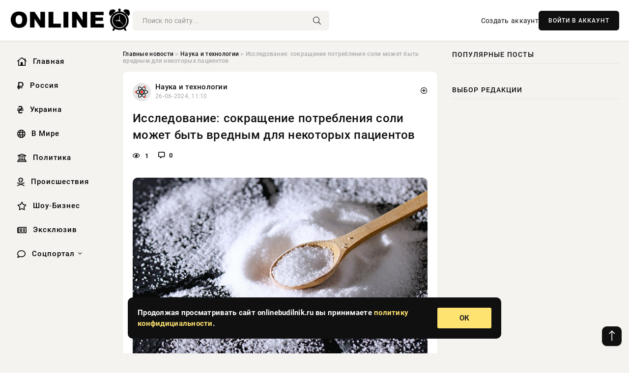

--- FILE ---
content_type: text/html; charset=utf-8
request_url: https://onlinebudilnik.ru/science/4949-issledovanie-sokraschenie-potreblenija-soli-mozhet-byt-vrednym-dlja-nekotoryh-pacientov.html
body_size: 10534
content:
<!DOCTYPE html>
<html lang="ru">
   <head>
   <title>Исследование: сокращение потребления соли может быть вредным для некоторых пациентов » Информационно аналитический портал «Онлайн Будильник»</title>
<meta charset="utf-8">
<meta name="description" content="Фото из открытых источниковНа протяжении десятилетий считалось, что люди с сердечной недостаточностью должны резко сократить потребление соли с пищей, но некоторые исследования показали, что">
<meta name="keywords" content="Journal, протяжении, десятилетий, считалось, сердечной, недостаточностью, должны, резко, сократить, потребление, пищей, источниковНа, некоторые, показали, ограничение, может, вредным, пациентов">
<link rel="canonical" href="https://onlinebudilnik.ru/science/4949-issledovanie-sokraschenie-potreblenija-soli-mozhet-byt-vrednym-dlja-nekotoryh-pacientov.html">
<link rel="alternate" type="application/rss+xml" title="Информационно аналитический портал «Онлайн Будильник» RSS" href="https://onlinebudilnik.ru/rss.xml">
<link rel="preconnect" href="https://onlinebudilnik.ru/" fetchpriority="high">
<meta property="twitter:title" content="Исследование: сокращение потребления соли может быть вредным для некоторых пациентов » Информационно аналитический портал «Онлайн Будильник»">
<meta property="twitter:url" content="https://onlinebudilnik.ru/science/4949-issledovanie-sokraschenie-potreblenija-soli-mozhet-byt-vrednym-dlja-nekotoryh-pacientov.html">
<meta property="twitter:card" content="summary_large_image">
<meta property="twitter:image" content="https://onlinebudilnik.ru/uploads/posts/2024-06/1719389402-1xl.jpg">
<meta property="twitter:description" content="Фото из открытых источников На протяжении десятилетий считалось, что люди с сердечной недостаточностью должны резко сократить потребление соли с пищей, но некоторые исследования показали, что ограничение соли может быть вредным для этих пациентов. В недавнем обзоре, опубликованном в European">
<meta property="og:type" content="article">
<meta property="og:site_name" content="Информационно аналитический портал «Онлайн Будильник»">
<meta property="og:title" content="Исследование: сокращение потребления соли может быть вредным для некоторых пациентов » Информационно аналитический портал «Онлайн Будильник»">
<meta property="og:url" content="https://onlinebudilnik.ru/science/4949-issledovanie-sokraschenie-potreblenija-soli-mozhet-byt-vrednym-dlja-nekotoryh-pacientov.html">
<meta property="og:image" content="https://onlinebudilnik.ru/uploads/posts/2024-06/1719389402-1xl.jpg">
<meta property="og:description" content="Фото из открытых источников На протяжении десятилетий считалось, что люди с сердечной недостаточностью должны резко сократить потребление соли с пищей, но некоторые исследования показали, что ограничение соли может быть вредным для этих пациентов. В недавнем обзоре, опубликованном в European">

<script src="/engine/classes/min/index.php?g=general&amp;v=a3anb"></script>
<script src="/engine/classes/min/index.php?f=engine/classes/js/jqueryui.js,engine/classes/js/dle_js.js,engine/classes/fancybox/fancybox.js&amp;v=a3anb" defer></script>
<script type="application/ld+json">{"@context":"https://schema.org","@graph":[{"@type":"NewsArticle","@context":"https://schema.org/","publisher":{"@type":"Organization","name":"Информационно аналитический портал «Онлайн Будильник»","logo":{"@type":"ImageObject","url":""}},"name":"Исследование: сокращение потребления соли может быть вредным для некоторых пациентов","headline":"Исследование: сокращение потребления соли может быть вредным для некоторых пациентов","mainEntityOfPage":{"@type":"WebPage","@id":"https://onlinebudilnik.ru/science/4949-issledovanie-sokraschenie-potreblenija-soli-mozhet-byt-vrednym-dlja-nekotoryh-pacientov.html"},"datePublished":"2024-06-26T11:10:02+03:00","author":{"@type":"Person","name":"Владислав Вислоцкий","url":"https://onlinebudilnik.ru/user/%D0%92%D0%BB%D0%B0%D0%B4%D0%B8%D1%81%D0%BB%D0%B0%D0%B2+%D0%92%D0%B8%D1%81%D0%BB%D0%BE%D1%86%D0%BA%D0%B8%D0%B9/"},"image":["https://onlinebudilnik.ru/uploads/posts/2024-06/1719389402-1xl.jpg"],"description":"Фото из открытых источников На протяжении десятилетий считалось, что люди с сердечной недостаточностью должны резко сократить потребление соли с пищей, но некоторые исследования показали, что ограничение соли может быть вредным для этих пациентов. В недавнем обзоре, опубликованном в European"},{"@type":"BreadcrumbList","@context":"https://schema.org/","itemListElement":[{"@type":"ListItem","position":1,"item":{"@id":"https://onlinebudilnik.ru/","name":"Главные новости"}},{"@type":"ListItem","position":2,"item":{"@id":"https://onlinebudilnik.ru/science/","name":"Наука и технологии"}},{"@type":"ListItem","position":3,"item":{"@id":"https://onlinebudilnik.ru/science/4949-issledovanie-sokraschenie-potreblenija-soli-mozhet-byt-vrednym-dlja-nekotoryh-pacientov.html","name":"Исследование: сокращение потребления соли может быть вредным для некоторых пациентов"}}]}]}</script> 
      <meta name="viewport" content="width=device-width, initial-scale=1.0" />
      <meta name="msapplication-TileColor" content="#e6e6e6">   
      <meta name="theme-color" content="#101010"> 
      <link rel="preload" href="/templates/Default/css/common.css" as="style">
      <link rel="preload" href="/templates/Default/css/styles.css" as="style">
      <link rel="preload" href="/templates/Default/css/engine.css" as="style">
      <link rel="preload" href="/templates/Default/css/fontawesome.css" as="style">
      <link rel="preload" href="/templates/Default/webfonts/manrope-400.woff2" as="font" type="font/woff2" crossorigin>
      <link rel="preload" href="/templates/Default/webfonts/manrope-600.woff2" as="font" type="font/woff2" crossorigin>
      <link rel="preload" href="/templates/Default/webfonts/manrope-700.woff2" as="font" type="font/woff2" crossorigin>
      <link rel="preload" href="/templates/Default/webfonts/fa-light-300.woff2" as="font" type="font/woff2" crossorigin>
      <link href="/templates/Default/css/common.css" type="text/css" rel="stylesheet" />
      <link href="/templates/Default/css/styles.css" type="text/css" rel="stylesheet" />
      <link href="/templates/Default/css/engine.css" type="text/css" rel="stylesheet" /> 
      <link href="/templates/Default/css/fontawesome.css" type="text/css" rel="stylesheet" />
      <link rel="apple-touch-icon" sizes="256x256" href="/templates/Default/favicons/256x256.png">
      <link rel="apple-touch-icon" sizes="192x192" href="/templates/Default/favicons/192x192.png">
      <link rel="apple-touch-icon" sizes="180x180" href="/templates/Default/favicons/180x180.png">
      <link rel="apple-touch-icon" sizes="167x167" href="/templates/Default/favicons/167x167.png">
      <link rel="apple-touch-icon" sizes="152x152" href="/templates/Default/favicons/152x152.png">
      <link rel="apple-touch-icon" sizes="120x120" href="/templates/Default/favicons/120x120.png">
      <link rel="icon" type="image/png" href="/templates/Default/favicons/favicon.png">
      	<!-- Yandex.RTB -->
	<script>window.yaContextCb=window.yaContextCb||[]</script>
	<script src="https://yandex.ru/ads/system/context.js" async></script>
   </head>
   <body>
      <div class="wrapper">
         <div class="wrapper-container wrapper-main">

            <header class="header d-flex ai-center vw100">
               <a href="/" class="logo" title="Информационно аналитический портал «Онлайн Будильник»"><img src="/templates/Default/dleimages/logo.png" alt="Информационно аналитический портал «Онлайн Будильник»"></a>
               <div class="header__search search-block flex-grow-1">
                  <form id="quicksearch" method="post">
                     <input type="hidden" name="do" value="search">
                     <input type="hidden" name="subaction" value="search">
                     <input class="search-block__input" id="story" name="story" placeholder="Поиск по сайту..." type="text" autocomplete="off">
                     <button class="search-block__btn" type="submit"><span class="fal fa-search"></span></button>
                  </form>
               </div>
               

               
               <a href="/?do=register" class="header__link">Создать аккаунт</a>
               <button class="header__btn-login js-show-login">ВОЙТИ В АККАУНТ</button>
               

               <button class="header__btn-menu d-none js-show-mobile-menu"><span class="fal fa-bars"></span></button>
            </header>

            <div class="content">
               <div class="cols">

                  <!-- MENU START -->
                  <aside class="col-side">
                     <ul class="side-nav js-this-in-mobile-menu">
                        <li><a href="/"><i class="far fa-home-lg"></i> Главная</a></li>
                        <li><a href="/russia/"><i class="far fa-ruble-sign"></i> Россия</a></li>
                        <li><a href="/ukraine/"><i class="far fa-hryvnia"></i> Украина</a></li>
                        <li><a href="/world/"><i class="far fa-globe"></i> В Мире</a></li>
                        <li><a href="/policy/"><i class="far fa-landmark"></i> Политика</a></li>
                        <li><a href="/incidents/"><i class="far fa-skull-crossbones"></i> Происшествия</a></li>
                        <li><a href="/show-business/"><i class="far fa-star"></i> Шоу-Бизнес</a></li>
                        <li><a href="/exclusive/"><i class="far fa-newspaper"></i> Эксклюзив</a></li>
                        <li class="submenu"><a href="/social/"><i class="far fa-comment"></i> Соцпортал</a>
                           <ul class="nav__list side-nav" style="position: unset !important">
                              <li class="nav__list-hidden"><a href="/social/goroskop/"><i class="far fa-planet-ringed"></i> Гороскопы</a></li>
                              <li class="nav__list-hidden"><a href="/social/primeti/"><i class="far fa-map-signs"></i> Приметы</a></li>
                              <li class="nav__list-hidden"><a href="/social/ezoterika/"><i class="far fa-sparkles"></i> Эзотерика</a></li>
                              <li class="nav__list-hidden"><a href="/social/prazdniki/"><i class="far fa-gift"></i> Праздники</a></li>
                              <li class="nav__list-hidden"><a href="/social/zdorove/"><i class="far fa-heart"></i> Здоровье</a></li>
                              <li class="nav__list-hidden"><a href="/social/psihologiya/"><i class="far fa-head-side-brain"></i> Психология</a></li>
                              <li class="nav__list-hidden"><a href="/social/dlya-zhenshchin/"><i class="far fa-venus-double"></i> Для женщин</a></li>
                              <li class="nav__list-hidden"><a href="/social/sad-ogorod/"><i class="far fa-seedling"></i> Сад-огород</a></li>
                           </ul>
                        </li>
                     </ul>
                  </aside>
                  <!-- MENU END -->
                  
                  <main class="col-main">
                    
                         
                        <div class="speedbar"><div class="over"><a href="https://onlinebudilnik.ru/">Главные новости</a>  »  <a href="https://onlinebudilnik.ru/science/">Наука и технологии</a>  »  Исследование: сокращение потребления соли может быть вредным для некоторых пациентов</div></div>
                        

                     <div class="content-block d-grid" id="content-block">
                        

                        
                        <div class="short">
	<div class="info-block">
	   <div class="info-body">
		  <a href="https://onlinebudilnik.ru/science/" class="info-img" title="Наука и технологии"><img src="/uploads/icons/science.png" alt="Наука и технологии"></a>
		  <div class="info-title"><a href="https://onlinebudilnik.ru/science/" class="author_name">Наука и технологии</a></div>
		  <div class="info-meta">
			 <time datetime="26-06-2024, 11:10" class="ago" title="26-06-2024, 11:10">26-06-2024, 11:10</time>
			 
		  </div>
	   </div>
        <div class="dosuga-post-head-mark">    
            <a href="#" class="js-show-login" title="Сохранить"><i class="far fa-plus-circle"></i></a>
                    
		</div> 
	</div>
	<div class="yz_short_body">
	   <h1 class="dn-short-t">Исследование: сокращение потребления соли может быть вредным для некоторых пациентов</h1>
	   <div class="content_top_met">
	   	  <div class="f_eye"><i class="far fa-eye"></i> 1</div>
		  <a id="dle-comm-link" href="#comment">
			 <div class="f_link"><i class="far fa-comment-alt"></i> 0</div>
		  </a>
		  <div class="f_info">
		  </div>
	   </div>
	   <div class="page__text full-text clearfix">
	   	  <div style="margin-bottom: 20px">
		 	 
		  </div>
		  <div align="center"><!--TBegin:https://onlinebudilnik.ru/uploads/posts/2024-06/1719389402-1xl.jpg|--><a href="https://onlinebudilnik.ru/uploads/posts/2024-06/1719389402-1xl.jpg" class="highslide" target="_blank"><img src="/uploads/posts/2024-06/thumbs/1719389402-1xl.jpg" style="max-width:100%;" alt=""></a><!--TEnd--></div><br><span class="img-copy-author">Фото из открытых источников</span><br><b>На протяжении десятилетий считалось, что люди с сердечной недостаточностью должны резко сократить потребление соли с пищей, но некоторые исследования показали, что ограничение соли может быть вредным для этих пациентов.</b><br> <br>В недавнем обзоре, опубликованном в European Journal of Clinical Investigation, в котором оценивались все соответствующие исследования, опубликованные в период с 2000 по 2023 год, был сделан вывод об отсутствии доказанной клинической пользы этой стратегии для пациентов с сердечной недостаточностью.<br> <br>Большинство релевантных рандомизированных исследований были небольшими, и одно крупное рандомизированное клиническое испытание было прекращено досрочно из-за бесполезности. Несмотря на то, что умеренное или строгое ограничение соли было связано с улучшением качества жизни и функционального статуса, оно не влияло на показатели смертности и госпитализации среди пациентов с сердечной недостаточностью.<br> <br><em>«Врачи часто сопротивляются внесению изменений в вековые принципы, которые не имеют под собой истинной научной основы; однако, когда появляются новые убедительные доказательства, мы должны приложить усилия, чтобы принять их</em>», — сказал автор Паоло Раджи, доктор медицины, доктор философии из Университета Альберты.
		  <div style="margin-top: 20px">
		  	
		  </div>
	   </div>
	</div>
	<div class="page__tags d-flex">
	   
	</div>
	<div class="content_like">
	   <div class="df_like">
		  <a href="#" onclick="doRate('plus', '4949'); return false;" >
		  <i title="Мне нравится" class="far fa-thumbs-up"></i> <span><span data-likes-id="4949">0</span></span>
		  </a>
	   </div>
	   <div class="df_dlike">
		  <a href="#" onclick="doRate('minus', '4949'); return false;" >
		  <i title="Мне не нравится" class="far fa-thumbs-down"></i> <span><span data-dislikes-id="4949">0</span></span>
		  </a>
	   </div>
	</div>
	<div class="content_footer">
	   <script src="https://yastatic.net/share2/share.js"></script>
	   <div class="ya-share2" data-curtain data-shape="round" data-color-scheme="whiteblack" data-services="vkontakte,odnoklassniki,telegram,whatsapp"></div>
	   <div class="f_info">
		  <a href="javascript:AddComplaint('4949', 'news')"> 
		  <div class="more_jaloba">
			 <svg fill="none" width="15" height="15" stroke="currentColor" stroke-width="1.5" viewBox="0 0 24 24" xmlns="http://www.w3.org/2000/svg" aria-hidden="true">
				<path stroke-linecap="round" stroke-linejoin="round" d="M12 9v3.75m9-.75a9 9 0 11-18 0 9 9 0 0118 0zm-9 3.75h.008v.008H12v-.008z"></path>
			 </svg>
			 ЖАЛОБА
		  </div>
		  </a>
	   </div>
	</div>
 </div>
 <div class="page__comments sect__header">
	<div class="page__comments-header">
		<div class="page__comments-title">0 комментариев</div>
		<div class="page__comments-info">
			<span class="fal fa-exclamation-circle"></span>
			Обсудим?
		</div>
	
	</div>
	<!--dleaddcomments-->
	<!--dlecomments-->
 </div>
 <section class="sect">
	<div class="sect__header sect__title" style="font-weight: 500; font-size: 24px;">Смотрите также:</div>
	<div class="sect__content d-grid">
	   <div class="popular grid-item">
   <div class="popular__img img-responsive">
      <img loading="lazy" src="/uploads/posts/2024-05/thumbs/1715415656-1xl.jpg" alt="Подтверждена связь между потреблением соли и риском рака желудка">
      <div class="item__category pi-center"><img src="/uploads/icons/science.png"></div> 
   </div>
   <div class="meta_block">
      <div class="meta_block_cat">Медицина и Здоровье</div>
      <time class="meta_block_date" datetime="11-05-2024, 11:20">11-05-2024, 11:20</time>   
   </div>
   <div class="popular__desc">
      <a class="popular__title expand-link" href="https://onlinebudilnik.ru/medicina-i-zdorovie/71-podtverzhdena-svjaz-mezhdu-potrebleniem-soli-i-riskom-raka-zheludka.html">Подтверждена связь между потреблением соли и риском рака желудка</a>
   </div>
 </div><div class="popular grid-item">
   <div class="popular__img img-responsive">
      <img loading="lazy" src="/uploads/posts/2024-06/thumbs/1719291605-1xl.jpg" alt="JACC: ученые выявили пользу лекарства от диабета при сердечной недостаточности">
      <div class="item__category pi-center"><img src="/uploads/icons/science.png"></div> 
   </div>
   <div class="meta_block">
      <div class="meta_block_cat">Наука и технологии</div>
      <time class="meta_block_date" datetime="25-06-2024, 08:00">25-06-2024, 08:00</time>   
   </div>
   <div class="popular__desc">
      <a class="popular__title expand-link" href="https://onlinebudilnik.ru/science/4816-jacc-uchenye-vyjavili-polzu-lekarstva-ot-diabeta-pri-serdechnoj-nedostatochnosti.html">JACC: ученые выявили пользу лекарства от диабета при сердечной недостаточности</a>
   </div>
 </div><div class="popular grid-item">
   <div class="popular__img img-responsive">
      <img loading="lazy" src="/uploads/posts/2024-05/thumbs/1715415634-1xl.jpg" alt="Gastric Cancer: частое добавление соли увеличивает риск рака желудка на 41% ">
      <div class="item__category pi-center"><img src="/uploads/icons/science.png"></div> 
   </div>
   <div class="meta_block">
      <div class="meta_block_cat">Медицина и Здоровье</div>
      <time class="meta_block_date" datetime="11-05-2024, 11:20">11-05-2024, 11:20</time>   
   </div>
   <div class="popular__desc">
      <a class="popular__title expand-link" href="https://onlinebudilnik.ru/medicina-i-zdorovie/62-gastric-cancer-chastoe-dobavlenie-soli-uvelichivaet-risk-raka-zheludka-na-41.html">Gastric Cancer: частое добавление соли увеличивает риск рака желудка на 41% </a>
   </div>
 </div><div class="popular grid-item">
   <div class="popular__img img-responsive">
      <img loading="lazy" src="/uploads/posts/2024-06/thumbs/1717630810-1xl.jpg" alt="Иногда экзема может быть вызвана употреблением слишком большого количества соли">
      <div class="item__category pi-center"><img src="/uploads/icons/science.png"></div> 
   </div>
   <div class="meta_block">
      <div class="meta_block_cat">Медицина и Здоровье</div>
      <time class="meta_block_date" datetime="6-06-2024, 02:40">6-06-2024, 02:40</time>   
   </div>
   <div class="popular__desc">
      <a class="popular__title expand-link" href="https://onlinebudilnik.ru/medicina-i-zdorovie/3086-inogda-jekzema-mozhet-byt-vyzvana-upotrebleniem-slishkom-bolshogo-kolichestva-soli.html">Иногда экзема может быть вызвана употреблением слишком большого количества соли</a>
   </div>
 </div><div class="popular grid-item">
   <div class="popular__img img-responsive">
      <img loading="lazy" src="/uploads/posts/2024-06/thumbs/1717817402-1xl.jpg" alt="BMS связана со снижением смертности у пациентов с диабетом и ожирением">
      <div class="item__category pi-center"><img src="/uploads/icons/science.png"></div> 
   </div>
   <div class="meta_block">
      <div class="meta_block_cat">Наука и технологии</div>
      <time class="meta_block_date" datetime="8-06-2024, 06:30">8-06-2024, 06:30</time>   
   </div>
   <div class="popular__desc">
      <a class="popular__title expand-link" href="https://onlinebudilnik.ru/science/3305-bms-svjazana-so-snizheniem-smertnosti-u-pacientov-s-diabetom-i-ozhireniem.html">BMS связана со снижением смертности у пациентов с диабетом и ожирением</a>
   </div>
 </div><div class="popular grid-item">
   <div class="popular__img img-responsive">
      <img loading="lazy" src="/uploads/posts/2024-05/thumbs/1716882604-1xl.jpg" alt="EPJST: разработан новый подход к реабилитации после инсульта">
      <div class="item__category pi-center"><img src="/uploads/icons/science.png"></div> 
   </div>
   <div class="meta_block">
      <div class="meta_block_cat">Наука и технологии</div>
      <time class="meta_block_date" datetime="28-05-2024, 10:50">28-05-2024, 10:50</time>   
   </div>
   <div class="popular__desc">
      <a class="popular__title expand-link" href="https://onlinebudilnik.ru/science/2251-epjst-razrabotan-novyj-podhod-k-reabilitacii-posle-insulta.html">EPJST: разработан новый подход к реабилитации после инсульта</a>
   </div>
 </div><div class="popular grid-item">
   <div class="popular__img img-responsive">
      <img loading="lazy" src="http://informing.ru/uploads/posts/uploads/posts/2024-05/1715360704_sea-salt-wooden-bowl-coconut-black-surface_176420-8996.jpg" alt="Остерегайтесь солонки: соление пищи повышает риск развития рака желудка на 41%">
      <div class="item__category pi-center"><img src="/uploads/icons/science.png"></div> 
   </div>
   <div class="meta_block">
      <div class="meta_block_cat">Здоровье  /  Эксклюзив</div>
      <time class="meta_block_date" datetime="11-05-2024, 12:00">11-05-2024, 12:00</time>   
   </div>
   <div class="popular__desc">
      <a class="popular__title expand-link" href="https://onlinebudilnik.ru/social/zdorove/120-osteregajtes-solonki-solenie-pischi-povyshaet-risk-razvitija-raka-zheludka-na-41.html">Остерегайтесь солонки: соление пищи повышает риск развития рака желудка на 41%</a>
   </div>
 </div><div class="popular grid-item">
   <div class="popular__img img-responsive">
      <img loading="lazy" src="/uploads/posts/2024-06/thumbs/1719206406-1xl.jpg" alt="APM&amp;R: модификация дома после инсульта снижает риск смертности">
      <div class="item__category pi-center"><img src="/uploads/icons/science.png"></div> 
   </div>
   <div class="meta_block">
      <div class="meta_block_cat">Наука и технологии</div>
      <time class="meta_block_date" datetime="24-06-2024, 08:20">24-06-2024, 08:20</time>   
   </div>
   <div class="popular__desc">
      <a class="popular__title expand-link" href="https://onlinebudilnik.ru/science/4713-apmr-modifikacija-doma-posle-insulta-snizhaet-risk-smertnosti.html">APM&amp;R: модификация дома после инсульта снижает риск смертности</a>
   </div>
 </div><div class="popular grid-item">
   <div class="popular__img img-responsive">
      <img loading="lazy" src="/uploads/posts/2024-06/thumbs/1717340412-1xl.jpg" alt="В Японии стартовали продажи особой ложки, усиливающей соленость пищи">
      <div class="item__category pi-center"><img src="/uploads/icons/science.png"></div> 
   </div>
   <div class="meta_block">
      <div class="meta_block_cat">Наука и технологии</div>
      <time class="meta_block_date" datetime="2-06-2024, 18:00">2-06-2024, 18:00</time>   
   </div>
   <div class="popular__desc">
      <a class="popular__title expand-link" href="https://onlinebudilnik.ru/science/2788-v-japonii-startovali-prodazhi-osoboj-lozhki-usilivajuschej-solenost-pischi.html">В Японии стартовали продажи особой ложки, усиливающей соленость пищи</a>
   </div>
 </div><div class="popular grid-item">
   <div class="popular__img img-responsive">
      <img loading="lazy" src="/uploads/posts/2024-06/thumbs/1718736002-1xl.jpg" alt="Исследование: загрязнение воздуха может увеличить риск ССЗ у больных раком">
      <div class="item__category pi-center"><img src="/uploads/icons/science.png"></div> 
   </div>
   <div class="meta_block">
      <div class="meta_block_cat">Наука и технологии</div>
      <time class="meta_block_date" datetime="18-06-2024, 21:40">18-06-2024, 21:40</time>   
   </div>
   <div class="popular__desc">
      <a class="popular__title expand-link" href="https://onlinebudilnik.ru/science/4258-issledovanie-zagrjaznenie-vozduha-mozhet-uvelichit-risk-ssz-u-bolnyh-rakom.html">Исследование: загрязнение воздуха может увеличить риск ССЗ у больных раком</a>
   </div>
 </div><div class="popular grid-item">
   <div class="popular__img img-responsive">
      <img loading="lazy" src="/uploads/posts/2024-05/thumbs/1717138804-1xl.jpg" alt="Вера в лечение и плацебо лечат пациентов с психическими расстройствами">
      <div class="item__category pi-center"><img src="/uploads/icons/science.png"></div> 
   </div>
   <div class="meta_block">
      <div class="meta_block_cat">Наука и технологии</div>
      <time class="meta_block_date" datetime="31-05-2024, 10:00">31-05-2024, 10:00</time>   
   </div>
   <div class="popular__desc">
      <a class="popular__title expand-link" href="https://onlinebudilnik.ru/science/2559-vera-v-lechenie-i-placebo-lechat-pacientov-s-psihicheskimi-rasstrojstvami.html">Вера в лечение и плацебо лечат пациентов с психическими расстройствами</a>
   </div>
 </div><div class="popular grid-item">
   <div class="popular__img img-responsive">
      <img loading="lazy" src="/uploads/posts/2024-06/thumbs/1718256607-1xl.jpg" alt="Lancet: веганские альтернативы мяса увеличивают риск сердечных заболеваний">
      <div class="item__category pi-center"><img src="/uploads/icons/science.png"></div> 
   </div>
   <div class="meta_block">
      <div class="meta_block_cat">Медицина и Здоровье</div>
      <time class="meta_block_date" datetime="13-06-2024, 08:30">13-06-2024, 08:30</time>   
   </div>
   <div class="popular__desc">
      <a class="popular__title expand-link" href="https://onlinebudilnik.ru/medicina-i-zdorovie/3770-lancet-veganskie-alternativy-mjasa-uvelichivajut-risk-serdechnyh-zabolevanij.html">Lancet: веганские альтернативы мяса увеличивают риск сердечных заболеваний</a>
   </div>
 </div>
	</div>
 </section>

                        

                     </div>
                  </main>

                  <aside class="col-side">

                     <div class="side-block">
                        <div class="side-block__title">Популярные посты</div>
                        <div class="side-block__content">
                                                   
                        </div>
                     </div>
                     <div class="side-block">
                        <div class="side-block__title">Выбор редакции</div>
                        <div class="side-block__content">
                          
                        </div>
                     </div>

                     <!--91b56025--><!--91b56025--><!--a001fdb4--><!--a001fdb4-->

                     <div class="side-block side-block--sticky hm">
                        
                     </div>

                  </aside>

               </div>
               <!-- END COLS -->
            </div>

         <!-- FOOTER START -->
         <footer class="footer d-flex ai-center vw100">
            <div class="footer__copyright">
               <a href="/o-proekte.html" rel="nofollow">О проекте</a>
               <a href="/redakcija.html" rel="nofollow">Редакция</a>
               <a href="/politika-konfidencialnosti.html" rel="nofollow">Политика конфиденциальности</a>
               <a href="/kontakty.html" rel="nofollow">Реклама</a> 
               <a href="/kontakty.html" rel="nofollow">Контакты</a>
            </div>
            <div class="footer__text icon-at-left" style="line-height: 20px;">
               Использование любых материалов, размещённых на сайте, разрешается при условии активной ссылки на наш сайт.
               При копировании материалов для интернет-изданий – обязательна прямая открытая для поисковых систем гиперссылка. Ссылка должна быть размещена в независимости от полного либо частичного использования материалов. Гиперссылка (для интернет- изданий) – должна быть размещена в подзаголовке или в первом абзаце материала.
               Все материалы, содержащиеся на веб-сайте onlinebudilnik.ru, защищены законом об авторском праве. Фотографии и прочие материалы являются собственностью их авторов и представлены исключительно для некоммерческого использования и ознакомления , если не указано иное. Несанкционированное использование таких материалов может нарушать закон об авторском праве, торговой марке и другие законы.
               <br />
               <p class="copyright mb-0" style="margin-top: 20px;">Copyright &copy; 2026, Информационно аналитический портал «Онлайн Будильник». Все права защищены.</p>
               <div class="adult_foot">18+</div>
            </div>
         </footer>
         <!-- FOOTER END -->

         </div>
         <!-- END WRAPPER-MAIN -->
      </div>
      <!-- END WRAPPER -->
      
      <script>
<!--
var dle_root       = '/';
var dle_admin      = '';
var dle_login_hash = '48ded4d5bf31078fbc523a58a49bc6f768cb5293';
var dle_group      = 5;
var dle_link_type  = 1;
var dle_skin       = 'Default';
var dle_wysiwyg    = 0;
var dle_min_search = '4';
var dle_act_lang   = ["Подтвердить", "Отмена", "Вставить", "Отмена", "Сохранить", "Удалить", "Загрузка. Пожалуйста, подождите..."];
var menu_short     = 'Быстрое редактирование';
var menu_full      = 'Полное редактирование';
var menu_profile   = 'Просмотр профиля';
var menu_send      = 'Отправить сообщение';
var menu_uedit     = 'Админцентр';
var dle_info       = 'Информация';
var dle_confirm    = 'Подтверждение';
var dle_prompt     = 'Ввод информации';
var dle_req_field  = ["Заполните поле с именем", "Заполните поле с сообщением", "Заполните поле с темой сообщения"];
var dle_del_agree  = 'Вы действительно хотите удалить? Данное действие невозможно будет отменить';
var dle_spam_agree = 'Вы действительно хотите отметить пользователя как спамера? Это приведёт к удалению всех его комментариев';
var dle_c_title    = 'Отправка жалобы';
var dle_complaint  = 'Укажите текст Вашей жалобы для администрации:';
var dle_mail       = 'Ваш e-mail:';
var dle_big_text   = 'Выделен слишком большой участок текста.';
var dle_orfo_title = 'Укажите комментарий для администрации к найденной ошибке на странице:';
var dle_p_send     = 'Отправить';
var dle_p_send_ok  = 'Уведомление успешно отправлено';
var dle_save_ok    = 'Изменения успешно сохранены. Обновить страницу?';
var dle_reply_title= 'Ответ на комментарий';
var dle_tree_comm  = '0';
var dle_del_news   = 'Удалить статью';
var dle_sub_agree  = 'Вы действительно хотите подписаться на комментарии к данной публикации?';
var dle_unsub_agree  = 'Вы действительно хотите отписаться от комментариев к данной публикации?';
var dle_captcha_type  = '0';
var dle_share_interesting  = ["Поделиться ссылкой на выделенный текст", "Twitter", "Facebook", "Вконтакте", "Прямая ссылка:", "Нажмите правой клавишей мыши и выберите «Копировать ссылку»"];
var DLEPlayerLang     = {prev: 'Предыдущий',next: 'Следующий',play: 'Воспроизвести',pause: 'Пауза',mute: 'Выключить звук', unmute: 'Включить звук', settings: 'Настройки', enterFullscreen: 'На полный экран', exitFullscreen: 'Выключить полноэкранный режим', speed: 'Скорость', normal: 'Обычная', quality: 'Качество', pip: 'Режим PiP'};
var DLEGalleryLang    = {CLOSE: 'Закрыть (Esc)', NEXT: 'Следующее изображение', PREV: 'Предыдущее изображение', ERROR: 'Внимание! Обнаружена ошибка', IMAGE_ERROR: 'Не удалось загрузить изображение', TOGGLE_SLIDESHOW: 'Просмотр слайдшоу',TOGGLE_FULLSCREEN: 'Полноэкранный режим', TOGGLE_THUMBS: 'Включить / Выключить уменьшенные копии', ITERATEZOOM: 'Увеличить / Уменьшить', DOWNLOAD: 'Скачать изображение' };
var DLEGalleryMode    = 1;
var DLELazyMode       = 0;
var allow_dle_delete_news   = false;

jQuery(function($){
					setTimeout(function() {
						$.get(dle_root + "engine/ajax/controller.php?mod=adminfunction", { 'id': '4949', action: 'newsread', user_hash: dle_login_hash });
					}, 5000);
});
//-->
</script>
      

<div class="login login--not-logged d-none">
   <div class="login__header d-flex jc-space-between ai-center">
      <div class="login__title stretch-free-width ws-nowrap">Войти <a href="/?do=register">Регистрация</a></div>
      <div class="login__close"><span class="fal fa-times"></span></div>
   </div>
   <form method="post">
      <div class="login__content">
         <div class="login__row">
            <div class="login__caption">E-mail:</div>
            <div class="login__input"><input type="text" name="login_name" id="login_name" placeholder="Ваш e-mail"></div>
            <span class="fal fa-at"></span>
         </div>
         <div class="login__row">
            <div class="login__caption">Пароль: <a href="/?do=lostpassword">Забыли пароль?</a></div>
            <div class="login__input"><input type="password" name="login_password" id="login_password" placeholder="Ваш пароль"></div>
            <span class="fal fa-lock"></span>
         </div>
         <label class="login__row checkbox" for="login_not_save">
         <input type="checkbox" name="login_not_save" id="login_not_save" value="1">
         <span>Не запоминать меня</span>
         </label>
         <div class="login__row">
            <button onclick="submit();" type="submit" title="Вход">Войти на сайт</button>
            <input name="login" type="hidden" id="login" value="submit">
         </div>
      </div>
      <div class="login__social">
         <div class="login__social-caption">Или войти через</div>
         <div class="login__social-btns">
            <a href="" rel="nofollow" target="_blank"><img loading="lazy" src="/templates/Default/dleimages/vk.svg" alt></a>
            <a href="" rel="nofollow" target="_blank"><img loading="lazy" src="/templates/Default/dleimages/ok.svg" alt></a>
            <a href="" rel="nofollow" target="_blank"><img loading="lazy" src="/templates/Default/dleimages/mail.svg" alt></a>
            <a href="" rel="nofollow" target="_blank"><img loading="lazy" src="/templates/Default/dleimages/yandex.svg" alt></a>
         </div>
      </div>
   </form>
</div>

      <div id="scrolltop" style="display: block;"><span class="fal fa-long-arrow-up"></span></div>
      <div class="message-alert">
         <div class="message-alert-in">
            <div class="message-alert-desc">
               <div class="message-alert-text">Продолжая просматривать сайт onlinebudilnik.ru вы принимаете <a href="/politika-konfidencialnosti.html">политику конфидициальности</a>.</div>
            </div>
            <div class="message-alert-btns">
               <div class="message-btn message-btn-yes">ОК</div>
            </div>
         </div>
      </div>

      <script src="/templates/Default/js/libs.js"></script>

      
      
      <!-- Yandex.Metrika counter -->
<script type="text/javascript" >
   (function(m,e,t,r,i,k,a){m[i]=m[i]||function(){(m[i].a=m[i].a||[]).push(arguments)};
   m[i].l=1*new Date();
   for (var j = 0; j < document.scripts.length; j++) {if (document.scripts[j].src === r) { return; }}
   k=e.createElement(t),a=e.getElementsByTagName(t)[0],k.async=1,k.src=r,a.parentNode.insertBefore(k,a)})
   (window, document, "script", "https://mc.yandex.ru/metrika/tag.js", "ym");

   ym(95991485, "init", {
        clickmap:true,
        trackLinks:true,
        accurateTrackBounce:true
   });
</script>
<noscript><div><img src="https://mc.yandex.ru/watch/95991485" style="position:absolute; left:-9999px;" alt="" /></div></noscript>
<!-- /Yandex.Metrika counter -->

   <script defer src="https://static.cloudflareinsights.com/beacon.min.js/vcd15cbe7772f49c399c6a5babf22c1241717689176015" integrity="sha512-ZpsOmlRQV6y907TI0dKBHq9Md29nnaEIPlkf84rnaERnq6zvWvPUqr2ft8M1aS28oN72PdrCzSjY4U6VaAw1EQ==" data-cf-beacon='{"version":"2024.11.0","token":"0f4c9a6e453e4259998744011a87e592","r":1,"server_timing":{"name":{"cfCacheStatus":true,"cfEdge":true,"cfExtPri":true,"cfL4":true,"cfOrigin":true,"cfSpeedBrain":true},"location_startswith":null}}' crossorigin="anonymous"></script>
</body>
</html>